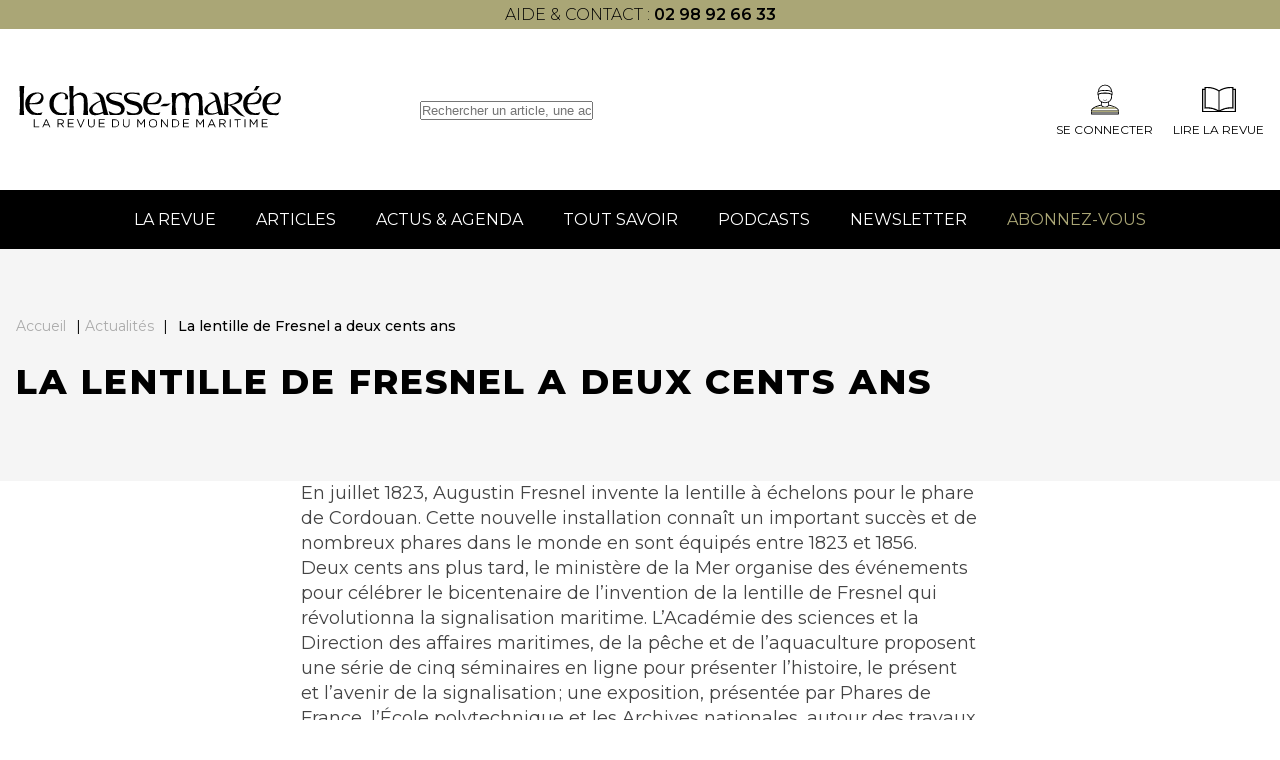

--- FILE ---
content_type: text/html; charset=UTF-8
request_url: https://www.chasse-maree.com/actualites/la-lentille-de-fresnel-a-deux-cents-ans/
body_size: 8227
content:
<!doctype html><html lang="fr-FR"><head><meta charset="UTF-8"><meta name="viewport" content="width=device-width, initial-scale=1"><link rel="profile" href="https://gmpg.org/xfn/11"><link href="https://fonts.googleapis.com/css2?family=Montserrat:wght@300;400;500;600;700;800&display=swap"
 rel="stylesheet" media="print" onload="this.media='all'"><meta name='robots' content='index, follow, max-image-preview:large, max-snippet:-1, max-video-preview:-1' /><style>img:is([sizes="auto" i], [sizes^="auto," i]) { contain-intrinsic-size: 3000px 1500px }</style> <script data-cfasync="false" data-pagespeed-no-defer>var gtm4wp_datalayer_name = "dataLayer";
	var dataLayer = dataLayer || [];</script> <title>La lentille de Fresnel a deux cents ans - Chasse Marée</title><link rel="canonical" href="https://www.chasse-maree.com/actualites/la-lentille-de-fresnel-a-deux-cents-ans/" /><meta property="og:locale" content="fr_FR" /><meta property="og:type" content="article" /><meta property="og:title" content="La lentille de Fresnel a deux cents ans - Chasse Marée" /><meta property="og:description" content="En juillet 1823, Augustin Fresnel invente la lentille à échelons pour le phare de Cordouan. Cette nouvelle installation connaît un... Read more" /><meta property="og:url" content="https://www.chasse-maree.com/actualites/la-lentille-de-fresnel-a-deux-cents-ans/" /><meta property="og:site_name" content="Chasse Marée" /><meta name="twitter:card" content="summary_large_image" /> <script type="application/ld+json" class="yoast-schema-graph">{"@context":"https://schema.org","@graph":[{"@type":"WebPage","@id":"https://www.chasse-maree.com/actualites/la-lentille-de-fresnel-a-deux-cents-ans/","url":"https://www.chasse-maree.com/actualites/la-lentille-de-fresnel-a-deux-cents-ans/","name":"La lentille de Fresnel a deux cents ans - Chasse Marée","isPartOf":{"@id":"https://www.chasse-maree.com/#website"},"datePublished":"2023-09-12T12:22:33+00:00","dateModified":"2023-09-12T12:22:33+00:00","breadcrumb":{"@id":"https://www.chasse-maree.com/actualites/la-lentille-de-fresnel-a-deux-cents-ans/#breadcrumb"},"inLanguage":"fr-FR","potentialAction":[{"@type":"ReadAction","target":["https://www.chasse-maree.com/actualites/la-lentille-de-fresnel-a-deux-cents-ans/"]}]},{"@type":"BreadcrumbList","@id":"https://www.chasse-maree.com/actualites/la-lentille-de-fresnel-a-deux-cents-ans/#breadcrumb","itemListElement":[{"@type":"ListItem","position":1,"name":"Accueil","item":"https://www.chasse-maree.com/"},{"@type":"ListItem","position":2,"name":"Actualités","item":"https://www.chasse-maree.com/blog/"},{"@type":"ListItem","position":3,"name":"La lentille de Fresnel a deux cents ans"}]},{"@type":"WebSite","@id":"https://www.chasse-maree.com/#website","url":"https://www.chasse-maree.com/","name":"Chasse Marée","description":"La revue du monde maritime","publisher":{"@id":"https://www.chasse-maree.com/#organization"},"potentialAction":[{"@type":"SearchAction","target":{"@type":"EntryPoint","urlTemplate":"https://www.chasse-maree.com/?s={search_term_string}"},"query-input":{"@type":"PropertyValueSpecification","valueRequired":true,"valueName":"search_term_string"}}],"inLanguage":"fr-FR"},{"@type":"Organization","@id":"https://www.chasse-maree.com/#organization","name":"Chasse marée","url":"https://www.chasse-maree.com/","logo":{"@type":"ImageObject","inLanguage":"fr-FR","@id":"https://www.chasse-maree.com/#/schema/logo/image/","url":"https://www.chasse-maree.com/wp-content/uploads/2022/05/logo-header.svg","contentUrl":"https://www.chasse-maree.com/wp-content/uploads/2022/05/logo-header.svg","width":368,"height":49,"caption":"Chasse marée"},"image":{"@id":"https://www.chasse-maree.com/#/schema/logo/image/"}}]}</script> <link rel="alternate" type="application/rss+xml" title="Chasse Marée &raquo; Flux" href="https://www.chasse-maree.com/feed/" /><link rel="alternate" type="application/rss+xml" title="Chasse Marée &raquo; Flux des commentaires" href="https://www.chasse-maree.com/comments/feed/" /><link rel="alternate" type="application/rss+xml" title="Chasse Marée &raquo; La lentille de Fresnel a deux cents ans Flux des commentaires" href="https://www.chasse-maree.com/actualites/la-lentille-de-fresnel-a-deux-cents-ans/feed/" /><link rel='stylesheet' id='ax_wpmembers_css-css' href='https://www.chasse-maree.com/wp-content/plugins/ax_wpmembers/views/assets/css/style.css?ver=6.7.4' media='all' /><link rel='stylesheet' id='wp-block-library-css' href='https://www.chasse-maree.com/wp-includes/css/dist/block-library/style.min.css?ver=6.7.4' media='all' /><style id='safe-svg-svg-icon-style-inline-css'>.safe-svg-cover{text-align:center}.safe-svg-cover .safe-svg-inside{display:inline-block;max-width:100%}.safe-svg-cover svg{height:100%;max-height:100%;max-width:100%;width:100%}</style><style id='classic-theme-styles-inline-css'>/*! This file is auto-generated */
.wp-block-button__link{color:#fff;background-color:#32373c;border-radius:9999px;box-shadow:none;text-decoration:none;padding:calc(.667em + 2px) calc(1.333em + 2px);font-size:1.125em}.wp-block-file__button{background:#32373c;color:#fff;text-decoration:none}</style><link rel='stylesheet' id='hide-admin-bar-based-on-user-roles-css' href='https://www.chasse-maree.com/wp-content/plugins/hide-admin-bar-based-on-user-roles/public/css/hide-admin-bar-based-on-user-roles-public.css?ver=4.0.0' media='all' /><link rel='stylesheet' id='ax-style-css' href='https://www.chasse-maree.com/wp-content/cache/autoptimize/1/css/autoptimize_single_b2a45cd0ffb10181a45cfa4b776e6130.css' media='all' /><link rel='stylesheet' id='ax-select-css' href='https://www.chasse-maree.com/wp-content/themes/chassemaree22/assets/libs/tom-select.bootstrap5.min.css' media='all' /><link rel='stylesheet' id='ax-footer-css' href='https://www.chasse-maree.com/wp-content/cache/autoptimize/1/css/autoptimize_single_2b74118705a9f09979f8e6ef6f9ac9e3.css?ver=1.0' media='all' /><link rel='stylesheet' id='ax-single-css' href='https://www.chasse-maree.com/wp-content/cache/autoptimize/1/css/autoptimize_single_470e4abb2da7cbc46fe6e8598750f44b.css?ver=1.0' media='all' /><link rel='stylesheet' id='wp-members-css' href='https://www.chasse-maree.com/wp-content/plugins/wp-members/assets/css/forms/generic-no-float.min.css?ver=3.4.9.7' media='all' /><link rel='stylesheet' id='tablepress-default-css' href='https://www.chasse-maree.com/wp-content/cache/autoptimize/1/css/autoptimize_single_9bae56f46cb8d01d16bc7087bd985c35.css?ver=3.0.1' media='all' /><link rel='stylesheet' id='bsfrt_frontend-css' href='https://www.chasse-maree.com/wp-content/plugins/read-meter/assets/css/bsfrt-frontend-css.min.css?ver=1.0.9' media='all' /> <script src="https://www.chasse-maree.com/wp-includes/js/jquery/jquery.min.js?ver=3.7.1" id="jquery-core-js"></script> <script defer src="https://www.chasse-maree.com/wp-content/cache/autoptimize/1/js/autoptimize_single_49cea0a781874a962879c2caca9bc322.js?ver=4.0.0" id="hide-admin-bar-based-on-user-roles-js"></script> <link rel="https://api.w.org/" href="https://www.chasse-maree.com/wp-json/" />  <script data-cfasync="false" data-pagespeed-no-defer type="text/javascript">var dataLayer_content = {"pagePostType":"news","pagePostType2":"single-news","pagePostAuthor":"Maud Lénée-Corrèze"};
	dataLayer.push( dataLayer_content );</script> <script data-cfasync="false">(function(w,d,s,l,i){w[l]=w[l]||[];w[l].push({'gtm.start':
new Date().getTime(),event:'gtm.js'});var f=d.getElementsByTagName(s)[0],
j=d.createElement(s),dl=l!='dataLayer'?'&l='+l:'';j.async=true;j.src=
'//www.googletagmanager.com/gtm.js?id='+i+dl;f.parentNode.insertBefore(j,f);
})(window,document,'script','dataLayer','GTM-MJ23WK6');</script> <link rel="icon" href="https://www.chasse-maree.com/wp-content/uploads/2022/08/favicon-2.png" sizes="32x32" /><link rel="icon" href="https://www.chasse-maree.com/wp-content/uploads/2022/08/favicon-2.png" sizes="192x192" /><link rel="apple-touch-icon" href="https://www.chasse-maree.com/wp-content/uploads/2022/08/favicon-2.png" /><meta name="msapplication-TileImage" content="https://www.chasse-maree.com/wp-content/uploads/2022/08/favicon-2.png" /><meta name="google-site-verification" content="sfGBX-8-Gzuxqd6Ov6OjeayEX_GHEjcpD-mk7bOi7Nk" /></head><body class="news-template-default single single-news postid-62533 wp-custom-logo"> <noscript><iframe src="https://www.googletagmanager.com/ns.html?id=GTM-MJ23WK6" height="0" width="0" style="display:none;visibility:hidden" aria-hidden="true"></iframe></noscript><div id="page" class="site"><header id="masthead" class="header"><div class="row header-topbar"><div class="container"><p style="text-align: center;">aide &amp; contact : <strong><a href="tel:+330298926633">02 98 92 66 33</a></strong></p></div></div><div class="row header-top"><div class="container header-wrapper"><div id="toggle-menu"><div></div></div><div class="site-branding"> <a href="https://www.chasse-maree.com/" class="custom-logo-link" rel="home"><img width="461" height="83" src="https://www.chasse-maree.com/wp-content/uploads/2022/06/logo-2.svg" class="custom-logo" alt="Chasse Marée" decoding="async" /></a></div><div class="header-search"><form role="search" method="GET" id="searchform" action="https://www.chasse-maree.com/"> <input type="text" value="" name="s" id="s"
 placeholder="Rechercher un article, une actualité..."/></form></div><div class="header-top--right"><div class="header-mobile-search-icon"></div> <a rel="nofollow" class="icon-block" href="https://www.chasse-maree.com/auth/sso/?login=1" target="_self"> <img src="https://www.chasse-maree.com/wp-content/themes/chassemaree22/assets/img/svg/membre.svg" alt=""><div>Se connecter</div> </a> <a href="https://www.ouest-france.fr/premium/magazine/magazine-chasse-maree/" class="icon-block"> <img src="https://www.chasse-maree.com/wp-content/themes/chassemaree22/assets/img/svg/magazine.svg"
 alt="magazine"><div>Lire la Revue</div> </a></div></div></div><div class="row header-search"><form role="search" method="GET" id="searchform" action="https://www.chasse-maree.com/"> <input type="text" value="" name="s" id="s"
 placeholder="Rechercher un article, une actualité..."/></form></div><div class="row header-bottom"><div class="container flex wrapper-mdd"><div class="menu-menu-1-container"><ul id="menu-menu-1" class="menu-principal"><li id="menu-item-63765" class="menu-item menu-item-type-custom menu-item-object-custom menu-item-63765"><a href="https://www.ouest-france.fr/premium/magazine/magazine-chasse-maree/">La revue<span class='toggle'></span></a></li><li id="menu-item-32504" class="menu-item menu-item-type-post_type menu-item-object-page current_page_parent menu-item-32504"><a href="https://www.chasse-maree.com/articles/">Articles<span class='toggle'></span></a></li><li id="menu-item-33542" class="menu-item menu-item-type-post_type menu-item-object-page menu-item-33542"><a href="https://www.chasse-maree.com/actualites-agenda/">Actus &#038; Agenda<span class='toggle'></span></a></li><li id="menu-item-57524" class="menu-item menu-item-type-post_type menu-item-object-page menu-item-57524"><a href="https://www.chasse-maree.com/tout-savoir/">Tout savoir<span class='toggle'></span></a></li><li id="menu-item-57069" class="menu-item menu-item-type-post_type menu-item-object-page menu-item-57069"><a href="https://www.chasse-maree.com/gens-de-mer/">Podcasts<span class='toggle'></span></a></li><li id="menu-item-64244" class="menu-item menu-item-type-custom menu-item-object-custom menu-item-64244"><a href="https://www.ouest-france.fr/premium/magazine/magazine-chasse-maree/newsletter/?utm_source=chasse-maree&#038;utm_medium=header&#038;utm_campaign=newsletter">Newsletter<span class='toggle'></span></a></li><li id="menu-item-63424" class="menu-item menu-item-type-custom menu-item-object-custom menu-item-63424"><a href="https://abonnement.ouest-france.fr/chasse-maree/?utm_source=chassemaree&#038;utm_medium=header_chassemaree&#038;utm_campaign=hpabochassemaree">Abonnez-vous<span class='toggle'></span></a></li></ul></div><div class="menu-menu-principal-mobile-container"><ul id="menu-menu-principal-mobile" class="menu-principal-mobile"><li id="menu-item-63764" class="menu-item menu-item-type-custom menu-item-object-custom menu-item-63764"><a href="https://www.ouest-france.fr/premium/magazine/magazine-chasse-maree/">La revue<span class='toggle'></span></a></li><li id="menu-item-34767" class="menu-item menu-item-type-post_type menu-item-object-page current_page_parent menu-item-34767"><a href="https://www.chasse-maree.com/articles/">Articles<span class='toggle'></span></a></li><li id="menu-item-34768" class="menu-item menu-item-type-post_type menu-item-object-page menu-item-34768"><a href="https://www.chasse-maree.com/actualites-agenda/">Actus &#038; Agenda<span class='toggle'></span></a></li><li id="menu-item-34769" class="menu-item menu-item-type-taxonomy menu-item-object-savoirs menu-item-34769"><a href="https://www.chasse-maree.com/savoirs/pratiques/">Tout savoir<span class='toggle'></span></a></li><li id="menu-item-64243" class="menu-item menu-item-type-custom menu-item-object-custom menu-item-64243"><a href="https://www.ouest-france.fr/premium/magazine/magazine-chasse-maree/newsletter/?utm_source=chasse-maree&#038;utm_medium=header&#038;utm_campaign=newsletter">Newsletter<span class='toggle'></span></a></li><li id="menu-item-63425" class="menu-item menu-item-type-custom menu-item-object-custom menu-item-63425"><a href="https://abonnement.ouest-france.fr/chasse-maree/?utm_source=chassemaree&#038;utm_medium=header_chassemaree&#038;utm_campaign=hpabochassemareehttps://abonnement.ouest-france.fr/chasse-maree/">Abonnez-vous<span class='toggle'></span></a></li></ul></div><div id="connect-mobile"> <a rel="nofollow" class="icon-block" href="https://www.chasse-maree.com/auth/sso/?login=1" target="_self"> <img src="https://www.chasse-maree.com/wp-content/themes/chassemaree22/assets/img/svg/membre.svg" alt=""><div>Se connecter</div> </a></div><div id="ax-mdd"><div data-dd="dd_revue" class="dd_revue"><div class="dd-section-title">La revue</div><div class="section-grid"><div class="single-insert"
 style="background-image: url(https://www.chasse-maree.com/wp-content/uploads/2022/05/IMG_1392bandeau-240.jpg)"><div class="insert-title">Le numéro du moment</div><p>Découvrez le sommaire du numéro actuellement en kiosque</p> <a href="https://www.chasse-maree.com/"
 class="btn btn-primary" >Découvrir</a></div><div class="single-insert"
 style="background-image: url(https://www.chasse-maree.com/wp-content/uploads/2022/05/17192420_10155463587592971_7156142543986962223_o.jpg)"><div class="insert-title">Les archives du Chasse-Marée</div><p>Retrouvez 40 d'archives et plus de 2500 articles en quelques clics</p> <a href="https://www.chasse-maree.com/articles/"
 class="btn btn-primary" >Découvrir plus</a></div><div class="single-insert"
 style="background-image: url(https://www.chasse-maree.com/wp-content/uploads/2022/05/19577153_1140909682675802_7968054051634370597_o.jpg)"><div class="insert-title">Acheter les anciens numéros</div><p>Complétez votre collection ou trouver le numéro que vous souhaitez avec nos archives papier</p> <a href="https://www.chasse-maree.com/boutique/589-archives"
 class="btn btn-primary" >Découvrir</a></div></div></div></div></div></div></header><main><main id="primary" class="site-main"><div class="post-top"><div class="container"><div id="breadcrumb"><span><span><a href="https://www.chasse-maree.com/">Accueil</a></span> | <span><a href="https://www.chasse-maree.com/blog/">Actualités</a></span> | <span class="breadcrumb_last" aria-current="page">La lentille de Fresnel a deux cents ans</span></span></div><h1 class="post-top--title ">La lentille de Fresnel a deux cents ans</h1></div></div><div class="post-content"><div class="container"><div class="wrapper-content"><div class="post-top--image "></div><div class="the-content  container container-small"><div id="bsf_rt_marker"></div><p>En juillet 1823, Augustin Fresnel invente la lentille à échelons pour le phare de Cordouan. Cette nouvelle installation connaît un important succès et de nombreux phares dans le monde en sont équipés entre 1823 et 1856.<br /> Deux cents ans plus tard, le ministère de la Mer organise des événements pour célébrer le bicentenaire de l’invention de la lentille de Fresnel qui révolutionna la signalisation maritime. L’Académie des sciences et la Direction des affaires maritimes, de la pêche et de l’aquaculture proposent une série de cinq séminaires en ligne pour présenter l’histoire, le présent et l’avenir de la signalisation ; une exposition, présentée par Phares de France, l’École polytechnique et les Archives nationales, autour des travaux d’Augustin Fresnel et de son frère Léonor, fera découvrir quelques documents originaux. Elle se déplacera entre le congrès de l’Association internationale de signalisation maritime (AISM) à Rio, l’École polytechnique et les Archives nationales à Paris en octobre. Ailleurs sur le territoire français, d’autres expositions seront visibles dans les phares. Sur la plateforme YouTube, enfin, la série vidéo Tour d’horizon met en ligne, deux fois par mois jusqu’en octobre, un court film sur un phare de France métropolitaine ou d’outre-mer équipé d’une lentille de Fresnel.<br /> Pour clore ce bicentenaire, l’association Phares de France et l’AISM organisent un séminaire scientifique pour « faire le point sur les développements internationaux à venir en matière de signalisation maritime ». ◼</p><p>Maud Lénée-Corrèze</p></div></div></div></div><section id="subscribe-zone"><div class="container container-medium"><div class="section-title flag flag-white">Abonnez-vous</div><div class="subscribes"><div class="subscribe flow"><div class="subscribe__title title"> 1 an numérique <span class="subscribe__subtitle">Magazine en ligne et articles</span></div><div class="subscribe__price"> 49,90€/an <span class="subscribe_price-text"></span></div> <a class="btn btn-primary"
 href="https://abonnement.ouest-france.fr/chasse-maree/tunnel/cm-numerique/123102124106?utm_source=chasse-maree&utm_medium=page-actu-et-agendas&utm_campaign=bloc">S'abonner</a></div><div class="subscribe flow"><div class="subscribe__title title"> 1 an papier + numérique <span class="subscribe__subtitle">Le magazine livré chez vous et tout le numérique</span></div><div class="subscribe__price"> 69,90€/an <span class="subscribe_price-text"></span></div> <a class="btn btn-primary"
 href="https://abonnement.ouest-france.fr/chasse-maree/tunnel/cm-integrale/123099112107?utm_source=chasse-maree&utm_medium=page-actu-et-agendas&utm_campaign=bloc">S'abonner</a></div></div></div></section><div class="container post-loop"><div class="post-loop__title title">Les articles de la même revue</div><div class="posts"><div class='post'><div class='post__top'><img width="640" height="427" src="[data-uri]" data-src="https://www.chasse-maree.com/wp-content/uploads/2025/11/AQU_6932-1024x683.jpg" class="attachment-large size-large wp-post-image" alt="Photoreportage. À l&rsquo;Île-Tudy, ils se réconcilient avec la mer" decoding="async" loading="lazy" srcset="https://www.chasse-maree.com/wp-content/uploads/2025/11/AQU_6932-1024x683.jpg 1024w, https://www.chasse-maree.com/wp-content/uploads/2025/11/AQU_6932-300x200.jpg 300w, https://www.chasse-maree.com/wp-content/uploads/2025/11/AQU_6932-768x512.jpg 768w, https://www.chasse-maree.com/wp-content/uploads/2025/11/AQU_6932-1536x1024.jpg 1536w, https://www.chasse-maree.com/wp-content/uploads/2025/11/AQU_6932-1368x912.jpg 1368w, https://www.chasse-maree.com/wp-content/uploads/2025/11/AQU_6932.jpg 1920w" sizes="auto, (max-width: 640px) 100vw, 640px" /><noscript><img width="640" height="427" src="https://www.chasse-maree.com/wp-content/uploads/2025/11/AQU_6932-1024x683.jpg" class="attachment-large size-large wp-post-image" alt="Photoreportage. À l&rsquo;Île-Tudy, ils se réconcilient avec la mer" decoding="async" loading="lazy" srcset="https://www.chasse-maree.com/wp-content/uploads/2025/11/AQU_6932-1024x683.jpg 1024w, https://www.chasse-maree.com/wp-content/uploads/2025/11/AQU_6932-300x200.jpg 300w, https://www.chasse-maree.com/wp-content/uploads/2025/11/AQU_6932-768x512.jpg 768w, https://www.chasse-maree.com/wp-content/uploads/2025/11/AQU_6932-1536x1024.jpg 1536w, https://www.chasse-maree.com/wp-content/uploads/2025/11/AQU_6932-1368x912.jpg 1368w, https://www.chasse-maree.com/wp-content/uploads/2025/11/AQU_6932.jpg 1920w" sizes="auto, (max-width: 640px) 100vw, 640px" /></noscript><div class="img-credits"><span>Sous l’œil responsable de Gaël Vaillant, Souleymane, qui n’en est pas à son premier embarquement, prend la barre de Tanganyika.</span></div></div><div class='post__content flow' data-title="À la une"> <a href="https://www.chasse-maree.com/photoreportage-a-lile-tudy-ils-se-reconcilient-avec-la-mer/" class="post__title card-title">Photoreportage. À l&rsquo;Île-Tudy, ils se réco...</a><div class="meta-post"> <span class='post__magazine'><a
 href="">N°Le chasse-marée n°348</a></span> <span class="cat"> <a href="https://www.chasse-maree.com/category/arts-litterature/portfolio/">Portfolio</a> <a href="https://www.chasse-maree.com/category/metiers/portrait-metiers/">Portrait</a> <a href="https://www.chasse-maree.com/category/navires/yachting/">Yachting</a> </span> <span class='post__date'>09 janvier 2026</span></div><div class='post__excerpt'>Comment vivre sereinement près de la mer quand elle est associée à un traumatisme ? C’est la question que se sont... <a class="more-link" href="https://www.chasse-maree.com/photoreportage-a-lile-tudy-ils-se-reconcilient-avec-la-mer/">Read more</a></span></div><div class="wrapper--post-tag"> <span class='see-all' data-readmore="Lire plus"></span></div></div></div><div class='post'><div class='post__top'><img width="640" height="427" src="[data-uri]" data-src="https://www.chasse-maree.com/wp-content/uploads/2025/11/6-1-1024x683.jpg" class="attachment-large size-large wp-post-image" alt="Vitesse et tradition avec les log canoes de la baie de Chesapeake" decoding="async" loading="lazy" srcset="https://www.chasse-maree.com/wp-content/uploads/2025/11/6-1-1024x683.jpg 1024w, https://www.chasse-maree.com/wp-content/uploads/2025/11/6-1-300x200.jpg 300w, https://www.chasse-maree.com/wp-content/uploads/2025/11/6-1-768x512.jpg 768w, https://www.chasse-maree.com/wp-content/uploads/2025/11/6-1-1536x1024.jpg 1536w, https://www.chasse-maree.com/wp-content/uploads/2025/11/6-1-1368x912.jpg 1368w, https://www.chasse-maree.com/wp-content/uploads/2025/11/6-1.jpg 1920w" sizes="auto, (max-width: 640px) 100vw, 640px" /><noscript><img width="640" height="427" src="https://www.chasse-maree.com/wp-content/uploads/2025/11/6-1-1024x683.jpg" class="attachment-large size-large wp-post-image" alt="Vitesse et tradition avec les log canoes de la baie de Chesapeake" decoding="async" loading="lazy" srcset="https://www.chasse-maree.com/wp-content/uploads/2025/11/6-1-1024x683.jpg 1024w, https://www.chasse-maree.com/wp-content/uploads/2025/11/6-1-300x200.jpg 300w, https://www.chasse-maree.com/wp-content/uploads/2025/11/6-1-768x512.jpg 768w, https://www.chasse-maree.com/wp-content/uploads/2025/11/6-1-1536x1024.jpg 1536w, https://www.chasse-maree.com/wp-content/uploads/2025/11/6-1-1368x912.jpg 1368w, https://www.chasse-maree.com/wp-content/uploads/2025/11/6-1.jpg 1920w" sizes="auto, (max-width: 640px) 100vw, 640px" /></noscript><div class="img-credits"><span>Les log canoes régatent toujours sur les eaux de la baie de Chesapeake. Ici, Island Blossom, Jay Dee, Bille P. Hall et Mystery. </span></div></div><div class='post__content flow' data-title="À la une"> <a href="https://www.chasse-maree.com/vitesse-et-tradition-avec-les-log-canoes-de-la-baie-de-chesapeake/" class="post__title card-title">Vitesse et tradition avec les log canoes de la bai...</a><div class="meta-post"> <span class='post__magazine'><a
 href="">N°Le chasse-marée n°348 </a></span> <span class="cat"> <a href="https://www.chasse-maree.com/category/aventure/navigation/">Navigation</a> <a href="https://www.chasse-maree.com/category/aventure/rassemblement-de-bateaux/">Rassemblement de bateaux</a> <a href="https://www.chasse-maree.com/category/navires/yachting/">Yachting</a> </span> <span class='post__date'>09 janvier 2026</span></div><div class='post__excerpt'>Nés au XVIIIe&nbsp;siècle autour de la baie de Chesapeake, sur la côte est des États-Unis, les log canoes étaient à... <a class="more-link" href="https://www.chasse-maree.com/vitesse-et-tradition-avec-les-log-canoes-de-la-baie-de-chesapeake/">Read more</a></span></div><div class="wrapper--post-tag"> <span class='see-all' data-readmore="Lire plus"></span></div></div></div></div></div></main></main><section id="reassurances_section"><div class="container reassurances-container"><div class="reassurances swiper" id="reassurances"><div class="swiper-wrapper"><div class="reassurance swiper-slide"><div class="image"> <img src="https://www.chasse-maree.com/wp-content/themes/chassemaree22/assets/img/svg/insurance-appel.svg"
 alt="insurance-appel"></div><div class="content"><div class="title">Nous appeler</div><div class="subtitle">Qui sommes-nous ?</div></div></div><div class="reassurance swiper-slide"><div class="image"> <img src="https://www.chasse-maree.com/wp-content/themes/chassemaree22/assets/img/svg/insurance-appel.svg"
 alt="insurance-appel"></div><div class="content"><div class="title">Nous appeler</div><div class="subtitle">02 98 92 66 33</div></div></div></div><div class="swiper-pagination"></div></div></div></section><footer id="colophon" class="footer" data-intobs data-intobs-css="footer"><div class="container footer__top" style="justify-content: flex-start; gap: 100px; border-bottom: 0;"><div class="footer__infos footer__block flow"> <img src="https://www.chasse-maree.com/wp-content/themes/chassemaree22/assets/img/svg/logo-footer.svg"
 alt="logo chasse marée"><div class="address"><p>45 boulevard Camille Réaud<br /> Le Port Rhu<br /> 29177 Douarnenez Cedex<br /> Tél : <a href="tel:0298926633">02 98 92 66 33</a></p><p><a>Modifier mes choix cookies</a></p></div> <a href="/cdn-cgi/l/email-protection#a1c2cecfd5c0c2d5e1c2c9c0d2d2c48cccc0d3c4c48fc7d3" class="mail"><span class="__cf_email__" data-cfemail="52313d3c2633312612313a332121377f3f332037377c3420">[email&#160;protected]</span></a> <img src="https://www.chasse-maree.com/wp-content/themes/chassemaree22/assets/img/svg/logo_ouest_france.svg" alt=""></div><div class="footer__block"><div class="footer__block--title">Infos légales</div><div class="footer__block--list"><div class="menu-footer-infos-legales-container"><ul id="menu-footer-infos-legales" class="menu"><li id="menu-item-86" class="menu-item menu-item-type-custom menu-item-object-custom menu-item-86"><a href="https://www.chasse-maree.com/conditions-generales-de-vente-chasse-maree/">CGV</a></li><li id="menu-item-63742" class="menu-item menu-item-type-custom menu-item-object-custom menu-item-63742"><a href="https://media.ouest-france.fr/v1/documents/76a1487d2b84a6ffd3b00567feaaf91a-cgu-fusion-infoconnect-royaume-of-jdlo-v-13-02-2024.pdf">CGU</a></li><li id="menu-item-87" class="menu-item menu-item-type-custom menu-item-object-custom menu-item-87"><a href="https://www.chasse-maree.com/mentions-legales/">Mentions légales</a></li><li id="menu-item-89" class="menu-item menu-item-type-custom menu-item-object-custom menu-item-89"><a href="https://www.ouest-france.fr/politique-de-protection-des-donnees-personnelles/">Politique de protection des données</a></li><li id="menu-item-90" class="menu-item menu-item-type-custom menu-item-object-custom menu-item-90"><a href="https://www.chasse-maree.com/politique-cookies/">Politique de cookies</a></li></ul></div></div></div></div></footer></div> <script data-cfasync="false" src="/cdn-cgi/scripts/5c5dd728/cloudflare-static/email-decode.min.js"></script><script defer src="https://www.chasse-maree.com/wp-content/cache/autoptimize/1/js/autoptimize_single_29fcaff9a104b920e87d462136103e56.js?ver=1.0" id="ax-js-single-js"></script> <script defer src="https://www.chasse-maree.com/wp-content/cache/autoptimize/1/js/autoptimize_single_a0d18f20e509c5d67226e6f9e835de21.js?ver=1.0" id="ax-js"></script> <script defer id="ax-js-after" src="[data-uri]"></script> <script defer data-no-optimize="1" src="https://www.chasse-maree.com/wp-content/plugins/perfmatters/vendor/instant-page/pminstantpage.min.js?ver=2.3.6" id="perfmatters-instant-page-js"></script> <script defer src="[data-uri]"></script> <script defer src="https://static.cloudflareinsights.com/beacon.min.js/vcd15cbe7772f49c399c6a5babf22c1241717689176015" integrity="sha512-ZpsOmlRQV6y907TI0dKBHq9Md29nnaEIPlkf84rnaERnq6zvWvPUqr2ft8M1aS28oN72PdrCzSjY4U6VaAw1EQ==" data-cf-beacon='{"version":"2024.11.0","token":"c515d3eee53b486b859cfe779824be74","r":1,"server_timing":{"name":{"cfCacheStatus":true,"cfEdge":true,"cfExtPri":true,"cfL4":true,"cfOrigin":true,"cfSpeedBrain":true},"location_startswith":null}}' crossorigin="anonymous"></script>
</body></html>